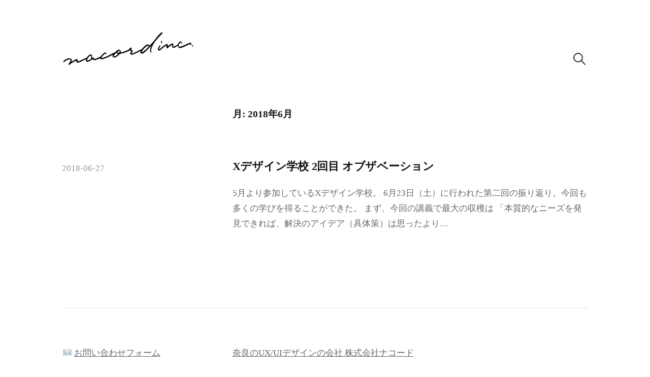

--- FILE ---
content_type: text/html; charset=UTF-8
request_url: https://nacord.co/blog/date/2018/06/
body_size: 6888
content:
<!DOCTYPE html>
<html lang="ja">
<head>
<meta charset="UTF-8">
<meta name="viewport" content="width=device-width, initial-scale=1">

<title>2018年6月 &#8211; 株式会社ナコードのブログ</title>
<meta name='robots' content='max-image-preview:large' />
<link rel="alternate" type="application/rss+xml" title="株式会社ナコードのブログ &raquo; フィード" href="https://nacord.co/blog/feed/" />
<link rel="alternate" type="application/rss+xml" title="株式会社ナコードのブログ &raquo; コメントフィード" href="https://nacord.co/blog/comments/feed/" />
<script type="text/javascript">
window._wpemojiSettings = {"baseUrl":"https:\/\/s.w.org\/images\/core\/emoji\/14.0.0\/72x72\/","ext":".png","svgUrl":"https:\/\/s.w.org\/images\/core\/emoji\/14.0.0\/svg\/","svgExt":".svg","source":{"concatemoji":"https:\/\/nacord.co\/blog\/wp-includes\/js\/wp-emoji-release.min.js?ver=6.3.7"}};
/*! This file is auto-generated */
!function(i,n){var o,s,e;function c(e){try{var t={supportTests:e,timestamp:(new Date).valueOf()};sessionStorage.setItem(o,JSON.stringify(t))}catch(e){}}function p(e,t,n){e.clearRect(0,0,e.canvas.width,e.canvas.height),e.fillText(t,0,0);var t=new Uint32Array(e.getImageData(0,0,e.canvas.width,e.canvas.height).data),r=(e.clearRect(0,0,e.canvas.width,e.canvas.height),e.fillText(n,0,0),new Uint32Array(e.getImageData(0,0,e.canvas.width,e.canvas.height).data));return t.every(function(e,t){return e===r[t]})}function u(e,t,n){switch(t){case"flag":return n(e,"\ud83c\udff3\ufe0f\u200d\u26a7\ufe0f","\ud83c\udff3\ufe0f\u200b\u26a7\ufe0f")?!1:!n(e,"\ud83c\uddfa\ud83c\uddf3","\ud83c\uddfa\u200b\ud83c\uddf3")&&!n(e,"\ud83c\udff4\udb40\udc67\udb40\udc62\udb40\udc65\udb40\udc6e\udb40\udc67\udb40\udc7f","\ud83c\udff4\u200b\udb40\udc67\u200b\udb40\udc62\u200b\udb40\udc65\u200b\udb40\udc6e\u200b\udb40\udc67\u200b\udb40\udc7f");case"emoji":return!n(e,"\ud83e\udef1\ud83c\udffb\u200d\ud83e\udef2\ud83c\udfff","\ud83e\udef1\ud83c\udffb\u200b\ud83e\udef2\ud83c\udfff")}return!1}function f(e,t,n){var r="undefined"!=typeof WorkerGlobalScope&&self instanceof WorkerGlobalScope?new OffscreenCanvas(300,150):i.createElement("canvas"),a=r.getContext("2d",{willReadFrequently:!0}),o=(a.textBaseline="top",a.font="600 32px Arial",{});return e.forEach(function(e){o[e]=t(a,e,n)}),o}function t(e){var t=i.createElement("script");t.src=e,t.defer=!0,i.head.appendChild(t)}"undefined"!=typeof Promise&&(o="wpEmojiSettingsSupports",s=["flag","emoji"],n.supports={everything:!0,everythingExceptFlag:!0},e=new Promise(function(e){i.addEventListener("DOMContentLoaded",e,{once:!0})}),new Promise(function(t){var n=function(){try{var e=JSON.parse(sessionStorage.getItem(o));if("object"==typeof e&&"number"==typeof e.timestamp&&(new Date).valueOf()<e.timestamp+604800&&"object"==typeof e.supportTests)return e.supportTests}catch(e){}return null}();if(!n){if("undefined"!=typeof Worker&&"undefined"!=typeof OffscreenCanvas&&"undefined"!=typeof URL&&URL.createObjectURL&&"undefined"!=typeof Blob)try{var e="postMessage("+f.toString()+"("+[JSON.stringify(s),u.toString(),p.toString()].join(",")+"));",r=new Blob([e],{type:"text/javascript"}),a=new Worker(URL.createObjectURL(r),{name:"wpTestEmojiSupports"});return void(a.onmessage=function(e){c(n=e.data),a.terminate(),t(n)})}catch(e){}c(n=f(s,u,p))}t(n)}).then(function(e){for(var t in e)n.supports[t]=e[t],n.supports.everything=n.supports.everything&&n.supports[t],"flag"!==t&&(n.supports.everythingExceptFlag=n.supports.everythingExceptFlag&&n.supports[t]);n.supports.everythingExceptFlag=n.supports.everythingExceptFlag&&!n.supports.flag,n.DOMReady=!1,n.readyCallback=function(){n.DOMReady=!0}}).then(function(){return e}).then(function(){var e;n.supports.everything||(n.readyCallback(),(e=n.source||{}).concatemoji?t(e.concatemoji):e.wpemoji&&e.twemoji&&(t(e.twemoji),t(e.wpemoji)))}))}((window,document),window._wpemojiSettings);
</script>
<style type="text/css">
img.wp-smiley,
img.emoji {
	display: inline !important;
	border: none !important;
	box-shadow: none !important;
	height: 1em !important;
	width: 1em !important;
	margin: 0 0.07em !important;
	vertical-align: -0.1em !important;
	background: none !important;
	padding: 0 !important;
}
</style>
	<link rel='stylesheet' id='wp-block-library-css' href='https://nacord.co/blog/wp-includes/css/dist/block-library/style.min.css?ver=6.3.7' type='text/css' media='all' />
<style id='classic-theme-styles-inline-css' type='text/css'>
/*! This file is auto-generated */
.wp-block-button__link{color:#fff;background-color:#32373c;border-radius:9999px;box-shadow:none;text-decoration:none;padding:calc(.667em + 2px) calc(1.333em + 2px);font-size:1.125em}.wp-block-file__button{background:#32373c;color:#fff;text-decoration:none}
</style>
<style id='global-styles-inline-css' type='text/css'>
body{--wp--preset--color--black: #000000;--wp--preset--color--cyan-bluish-gray: #abb8c3;--wp--preset--color--white: #ffffff;--wp--preset--color--pale-pink: #f78da7;--wp--preset--color--vivid-red: #cf2e2e;--wp--preset--color--luminous-vivid-orange: #ff6900;--wp--preset--color--luminous-vivid-amber: #fcb900;--wp--preset--color--light-green-cyan: #7bdcb5;--wp--preset--color--vivid-green-cyan: #00d084;--wp--preset--color--pale-cyan-blue: #8ed1fc;--wp--preset--color--vivid-cyan-blue: #0693e3;--wp--preset--color--vivid-purple: #9b51e0;--wp--preset--gradient--vivid-cyan-blue-to-vivid-purple: linear-gradient(135deg,rgba(6,147,227,1) 0%,rgb(155,81,224) 100%);--wp--preset--gradient--light-green-cyan-to-vivid-green-cyan: linear-gradient(135deg,rgb(122,220,180) 0%,rgb(0,208,130) 100%);--wp--preset--gradient--luminous-vivid-amber-to-luminous-vivid-orange: linear-gradient(135deg,rgba(252,185,0,1) 0%,rgba(255,105,0,1) 100%);--wp--preset--gradient--luminous-vivid-orange-to-vivid-red: linear-gradient(135deg,rgba(255,105,0,1) 0%,rgb(207,46,46) 100%);--wp--preset--gradient--very-light-gray-to-cyan-bluish-gray: linear-gradient(135deg,rgb(238,238,238) 0%,rgb(169,184,195) 100%);--wp--preset--gradient--cool-to-warm-spectrum: linear-gradient(135deg,rgb(74,234,220) 0%,rgb(151,120,209) 20%,rgb(207,42,186) 40%,rgb(238,44,130) 60%,rgb(251,105,98) 80%,rgb(254,248,76) 100%);--wp--preset--gradient--blush-light-purple: linear-gradient(135deg,rgb(255,206,236) 0%,rgb(152,150,240) 100%);--wp--preset--gradient--blush-bordeaux: linear-gradient(135deg,rgb(254,205,165) 0%,rgb(254,45,45) 50%,rgb(107,0,62) 100%);--wp--preset--gradient--luminous-dusk: linear-gradient(135deg,rgb(255,203,112) 0%,rgb(199,81,192) 50%,rgb(65,88,208) 100%);--wp--preset--gradient--pale-ocean: linear-gradient(135deg,rgb(255,245,203) 0%,rgb(182,227,212) 50%,rgb(51,167,181) 100%);--wp--preset--gradient--electric-grass: linear-gradient(135deg,rgb(202,248,128) 0%,rgb(113,206,126) 100%);--wp--preset--gradient--midnight: linear-gradient(135deg,rgb(2,3,129) 0%,rgb(40,116,252) 100%);--wp--preset--font-size--small: 13px;--wp--preset--font-size--medium: 20px;--wp--preset--font-size--large: 36px;--wp--preset--font-size--x-large: 42px;--wp--preset--spacing--20: 0.44rem;--wp--preset--spacing--30: 0.67rem;--wp--preset--spacing--40: 1rem;--wp--preset--spacing--50: 1.5rem;--wp--preset--spacing--60: 2.25rem;--wp--preset--spacing--70: 3.38rem;--wp--preset--spacing--80: 5.06rem;--wp--preset--shadow--natural: 6px 6px 9px rgba(0, 0, 0, 0.2);--wp--preset--shadow--deep: 12px 12px 50px rgba(0, 0, 0, 0.4);--wp--preset--shadow--sharp: 6px 6px 0px rgba(0, 0, 0, 0.2);--wp--preset--shadow--outlined: 6px 6px 0px -3px rgba(255, 255, 255, 1), 6px 6px rgba(0, 0, 0, 1);--wp--preset--shadow--crisp: 6px 6px 0px rgba(0, 0, 0, 1);}:where(.is-layout-flex){gap: 0.5em;}:where(.is-layout-grid){gap: 0.5em;}body .is-layout-flow > .alignleft{float: left;margin-inline-start: 0;margin-inline-end: 2em;}body .is-layout-flow > .alignright{float: right;margin-inline-start: 2em;margin-inline-end: 0;}body .is-layout-flow > .aligncenter{margin-left: auto !important;margin-right: auto !important;}body .is-layout-constrained > .alignleft{float: left;margin-inline-start: 0;margin-inline-end: 2em;}body .is-layout-constrained > .alignright{float: right;margin-inline-start: 2em;margin-inline-end: 0;}body .is-layout-constrained > .aligncenter{margin-left: auto !important;margin-right: auto !important;}body .is-layout-constrained > :where(:not(.alignleft):not(.alignright):not(.alignfull)){max-width: var(--wp--style--global--content-size);margin-left: auto !important;margin-right: auto !important;}body .is-layout-constrained > .alignwide{max-width: var(--wp--style--global--wide-size);}body .is-layout-flex{display: flex;}body .is-layout-flex{flex-wrap: wrap;align-items: center;}body .is-layout-flex > *{margin: 0;}body .is-layout-grid{display: grid;}body .is-layout-grid > *{margin: 0;}:where(.wp-block-columns.is-layout-flex){gap: 2em;}:where(.wp-block-columns.is-layout-grid){gap: 2em;}:where(.wp-block-post-template.is-layout-flex){gap: 1.25em;}:where(.wp-block-post-template.is-layout-grid){gap: 1.25em;}.has-black-color{color: var(--wp--preset--color--black) !important;}.has-cyan-bluish-gray-color{color: var(--wp--preset--color--cyan-bluish-gray) !important;}.has-white-color{color: var(--wp--preset--color--white) !important;}.has-pale-pink-color{color: var(--wp--preset--color--pale-pink) !important;}.has-vivid-red-color{color: var(--wp--preset--color--vivid-red) !important;}.has-luminous-vivid-orange-color{color: var(--wp--preset--color--luminous-vivid-orange) !important;}.has-luminous-vivid-amber-color{color: var(--wp--preset--color--luminous-vivid-amber) !important;}.has-light-green-cyan-color{color: var(--wp--preset--color--light-green-cyan) !important;}.has-vivid-green-cyan-color{color: var(--wp--preset--color--vivid-green-cyan) !important;}.has-pale-cyan-blue-color{color: var(--wp--preset--color--pale-cyan-blue) !important;}.has-vivid-cyan-blue-color{color: var(--wp--preset--color--vivid-cyan-blue) !important;}.has-vivid-purple-color{color: var(--wp--preset--color--vivid-purple) !important;}.has-black-background-color{background-color: var(--wp--preset--color--black) !important;}.has-cyan-bluish-gray-background-color{background-color: var(--wp--preset--color--cyan-bluish-gray) !important;}.has-white-background-color{background-color: var(--wp--preset--color--white) !important;}.has-pale-pink-background-color{background-color: var(--wp--preset--color--pale-pink) !important;}.has-vivid-red-background-color{background-color: var(--wp--preset--color--vivid-red) !important;}.has-luminous-vivid-orange-background-color{background-color: var(--wp--preset--color--luminous-vivid-orange) !important;}.has-luminous-vivid-amber-background-color{background-color: var(--wp--preset--color--luminous-vivid-amber) !important;}.has-light-green-cyan-background-color{background-color: var(--wp--preset--color--light-green-cyan) !important;}.has-vivid-green-cyan-background-color{background-color: var(--wp--preset--color--vivid-green-cyan) !important;}.has-pale-cyan-blue-background-color{background-color: var(--wp--preset--color--pale-cyan-blue) !important;}.has-vivid-cyan-blue-background-color{background-color: var(--wp--preset--color--vivid-cyan-blue) !important;}.has-vivid-purple-background-color{background-color: var(--wp--preset--color--vivid-purple) !important;}.has-black-border-color{border-color: var(--wp--preset--color--black) !important;}.has-cyan-bluish-gray-border-color{border-color: var(--wp--preset--color--cyan-bluish-gray) !important;}.has-white-border-color{border-color: var(--wp--preset--color--white) !important;}.has-pale-pink-border-color{border-color: var(--wp--preset--color--pale-pink) !important;}.has-vivid-red-border-color{border-color: var(--wp--preset--color--vivid-red) !important;}.has-luminous-vivid-orange-border-color{border-color: var(--wp--preset--color--luminous-vivid-orange) !important;}.has-luminous-vivid-amber-border-color{border-color: var(--wp--preset--color--luminous-vivid-amber) !important;}.has-light-green-cyan-border-color{border-color: var(--wp--preset--color--light-green-cyan) !important;}.has-vivid-green-cyan-border-color{border-color: var(--wp--preset--color--vivid-green-cyan) !important;}.has-pale-cyan-blue-border-color{border-color: var(--wp--preset--color--pale-cyan-blue) !important;}.has-vivid-cyan-blue-border-color{border-color: var(--wp--preset--color--vivid-cyan-blue) !important;}.has-vivid-purple-border-color{border-color: var(--wp--preset--color--vivid-purple) !important;}.has-vivid-cyan-blue-to-vivid-purple-gradient-background{background: var(--wp--preset--gradient--vivid-cyan-blue-to-vivid-purple) !important;}.has-light-green-cyan-to-vivid-green-cyan-gradient-background{background: var(--wp--preset--gradient--light-green-cyan-to-vivid-green-cyan) !important;}.has-luminous-vivid-amber-to-luminous-vivid-orange-gradient-background{background: var(--wp--preset--gradient--luminous-vivid-amber-to-luminous-vivid-orange) !important;}.has-luminous-vivid-orange-to-vivid-red-gradient-background{background: var(--wp--preset--gradient--luminous-vivid-orange-to-vivid-red) !important;}.has-very-light-gray-to-cyan-bluish-gray-gradient-background{background: var(--wp--preset--gradient--very-light-gray-to-cyan-bluish-gray) !important;}.has-cool-to-warm-spectrum-gradient-background{background: var(--wp--preset--gradient--cool-to-warm-spectrum) !important;}.has-blush-light-purple-gradient-background{background: var(--wp--preset--gradient--blush-light-purple) !important;}.has-blush-bordeaux-gradient-background{background: var(--wp--preset--gradient--blush-bordeaux) !important;}.has-luminous-dusk-gradient-background{background: var(--wp--preset--gradient--luminous-dusk) !important;}.has-pale-ocean-gradient-background{background: var(--wp--preset--gradient--pale-ocean) !important;}.has-electric-grass-gradient-background{background: var(--wp--preset--gradient--electric-grass) !important;}.has-midnight-gradient-background{background: var(--wp--preset--gradient--midnight) !important;}.has-small-font-size{font-size: var(--wp--preset--font-size--small) !important;}.has-medium-font-size{font-size: var(--wp--preset--font-size--medium) !important;}.has-large-font-size{font-size: var(--wp--preset--font-size--large) !important;}.has-x-large-font-size{font-size: var(--wp--preset--font-size--x-large) !important;}
.wp-block-navigation a:where(:not(.wp-element-button)){color: inherit;}
:where(.wp-block-post-template.is-layout-flex){gap: 1.25em;}:where(.wp-block-post-template.is-layout-grid){gap: 1.25em;}
:where(.wp-block-columns.is-layout-flex){gap: 2em;}:where(.wp-block-columns.is-layout-grid){gap: 2em;}
.wp-block-pullquote{font-size: 1.5em;line-height: 1.6;}
</style>
<link rel='stylesheet' id='genericons-css' href='https://nacord.co/blog/wp-content/themes/write/genericons/genericons.css?ver=3.4.1' type='text/css' media='all' />
<link rel='stylesheet' id='normalize-css' href='https://nacord.co/blog/wp-content/themes/write/css/normalize.css?ver=8.0.0' type='text/css' media='all' />
<link rel='stylesheet' id='write-style-css' href='https://nacord.co/blog/wp-content/themes/write/style.css?ver=2.1.2' type='text/css' media='all' />
<link rel='stylesheet' id='write-style-ja-css' href='https://nacord.co/blog/wp-content/themes/write/css/ja.css' type='text/css' media='all' />
<link rel='stylesheet' id='drawer-style-css' href='https://nacord.co/blog/wp-content/themes/write/css/drawer.css?ver=3.2.2' type='text/css' media='screen and (max-width: 782px)' />
<script type='text/javascript' src='https://nacord.co/blog/wp-includes/js/jquery/jquery.min.js?ver=3.7.0' id='jquery-core-js'></script>
<script type='text/javascript' src='https://nacord.co/blog/wp-includes/js/jquery/jquery-migrate.min.js?ver=3.4.1' id='jquery-migrate-js'></script>
<script type='text/javascript' src='https://nacord.co/blog/wp-content/themes/write/js/iscroll.js?ver=5.2.0' id='iscroll-js'></script>
<script type='text/javascript' src='https://nacord.co/blog/wp-content/themes/write/js/drawer.js?ver=3.2.2' id='drawer-js'></script>
<link rel="https://api.w.org/" href="https://nacord.co/blog/wp-json/" /><link rel="EditURI" type="application/rsd+xml" title="RSD" href="https://nacord.co/blog/xmlrpc.php?rsd" />
<meta name="generator" content="WordPress 6.3.7" />
		<!-- Custom Logo: hide header text -->
		<style id="custom-logo-css" type="text/css">
			.site-title, .site-description {
				position: absolute;
				clip: rect(1px, 1px, 1px, 1px);
			}
		</style>
		<!-- Google Tag Manager -->
<script>(function(w,d,s,l,i){w[l]=w[l]||[];w[l].push({'gtm.start':
new Date().getTime(),event:'gtm.js'});var f=d.getElementsByTagName(s)[0],
j=d.createElement(s),dl=l!='dataLayer'?'&l='+l:'';j.async=true;j.src=
'https://www.googletagmanager.com/gtm.js?id='+i+dl;f.parentNode.insertBefore(j,f);
})(window,document,'script','dataLayer','GTM-NJL96LP');</script>
<!-- End Google Tag Manager -->
			<style type="text/css">
		/* Colors */
				
			</style>
	<link rel="icon" href="https://nacord.co/blog/wp-content/uploads/2020/05/cropped-nacicon-32x32.png" sizes="32x32" />
<link rel="icon" href="https://nacord.co/blog/wp-content/uploads/2020/05/cropped-nacicon-192x192.png" sizes="192x192" />
<link rel="apple-touch-icon" href="https://nacord.co/blog/wp-content/uploads/2020/05/cropped-nacicon-180x180.png" />
<meta name="msapplication-TileImage" content="https://nacord.co/blog/wp-content/uploads/2020/05/cropped-nacicon-270x270.png" />
</head>

<body class="archive date wp-custom-logo drawer header-side footer-side no-sidebar footer-1 has-avatars">
<div id="page" class="hfeed site">
	<a class="skip-link screen-reader-text" href="#content">コンテンツへスキップ</a>

	<header id="masthead" class="site-header">

		<div class="site-top">
			<div class="site-top-table">
				<div class="site-branding">
				<a href="https://nacord.co/blog/" class="custom-logo-link" rel="home"><img width="812" height="225" src="https://nacord.co/blog/wp-content/uploads/2023/05/cropped-アートボード-–-1-1.png" class="custom-logo" alt="株式会社ナコードのブログ" decoding="async" fetchpriority="high" srcset="https://nacord.co/blog/wp-content/uploads/2023/05/cropped-アートボード-–-1-1.png 812w, https://nacord.co/blog/wp-content/uploads/2023/05/cropped-アートボード-–-1-1-300x83.png 300w, https://nacord.co/blog/wp-content/uploads/2023/05/cropped-アートボード-–-1-1-768x213.png 768w, https://nacord.co/blog/wp-content/uploads/2023/05/cropped-アートボード-–-1-1-700x194.png 700w" sizes="(max-width: 812px) 100vw, 812px" /></a>					<div class="site-title"><a href="https://nacord.co/blog/" rel="home">株式会社ナコードのブログ</a></div>
					<div class="site-description">奈良のUX/UIデザインの会社</div>
				</div><!-- .site-branding -->

								<nav id="site-navigation" class="main-navigation">
					<button class="drawer-toggle drawer-hamburger">
						<span class="screen-reader-text">メニュー</span>
						<span class="drawer-hamburger-icon"></span>
					</button>
					<div class="drawer-nav">
						<div class="drawer-content">
							<div class="drawer-content-inner">
																					<form role="search" method="get" class="search-form" action="https://nacord.co/blog/">
				<label>
					<span class="screen-reader-text">検索:</span>
					<input type="search" class="search-field" placeholder="検索&hellip;" value="" name="s" />
				</label>
				<input type="submit" class="search-submit" value="検索" />
			</form>														</div><!-- .drawer-content-inner -->
						</div><!-- .drawer-content -->
					</div><!-- .drawer-nav -->
				</nav><!-- #site-navigation -->
							</div><!-- .site-top-table -->
		</div><!-- .site-top -->

		
		
	</header><!-- #masthead -->

	<div id="content" class="site-content">

<section id="primary" class="content-area">
	<main id="main" class="site-main">

	
		<header class="page-header">
			<h1 class="page-title">月: <span>2018年6月</span></h1>		</header><!-- .page-header -->

				
			
<div class="post-summary post-full-summary">
	<article id="post-99" class="post-99 post type-post status-publish format-standard has-post-thumbnail hentry category-servicedesign tag-ux tag-x tag-10">
		<header class="entry-header">
			<div class="entry-float">
									<div class="entry-meta">
		<span class="posted-on">
		<a href="https://nacord.co/blog/servicedesign/99/" rel="bookmark"><time class="entry-date published updated" datetime="2018-06-27T01:09:42+09:00">2018-06-27</time></a>		</span>
	</div><!-- .entry-meta -->
				</div><!-- .entry-float -->
			<h2 class="entry-title"><a href="https://nacord.co/blog/servicedesign/99/" rel="bookmark">Xデザイン学校 2回目 オブザベーション</a></h2>
		</header><!-- .entry-header -->
		<div class="entry-summary">
			<p>5月より参加しているXデザイン学校。 6月23日（土）に行われた第二回の振り返り。今回も多くの学びを得ることができた。 まず、今回の講義で最大の収穫は 「本質的なニーズを発見できれば、解決のアイデア（具体策）は思ったより&#8230;</p>
		</div><!-- .entry-summary -->
	</article><!-- #post-## -->
</div><!-- .post-summary -->
		
		
	
	</main><!-- #main -->
</section><!-- #primary -->


	</div><!-- #content -->

	<footer id="colophon" class="site-footer">

		
	<div id="supplementary" class="footer-widget-area" role="complementary">
		<div class="footer-widget-table">
			<div class="footer-widget-side">
								<div class="footer-widget-1 widget-area">
					<aside id="block-11" class="widget widget_block widget_text">
<p>✉️ <a href="https://forms.gle/hLtEWLAca5E6PqEp7">お問い合わせフォーム</a></p>
</aside>				</div><!-- .footer-widget-1 -->
							</div><!-- .footer-widget-side -->
			<div class="footer-widget-main">
				<div class="footer-widget">
										<div class="footer-widget-2 widget-area">
						<aside id="block-13" class="widget widget_block widget_text">
<p><a href="https://nacord.co/">奈良のUX/UIデザインの会社 株式会社ナコード</a></p>
</aside>					</div><!-- .footer-widget-2 -->
																			</div><!-- .footer-widget -->
			</div><!-- .footer-widget-main -->
		</div><!-- .footer-widget-table -->
	</div><!-- #supplementary -->

		<div class="site-bottom">
			<div class="site-bottom-table">
				<nav id="footer-social-link" class="footer-social-link social-link">
								</nav><!-- #footer-social-link -->

				<div class="site-info">
					<div class="site-credit">
						Powered by <a href="https://ja.wordpress.org/">WordPress</a>					<span class="site-credit-sep"> | </span>
						Theme: <a href="http://themegraphy.com/ja/wordpress-themes/write/">Write</a> by Themegraphy					</div><!-- .site-credit -->
				</div><!-- .site-info -->
			</div><!-- .site-bottom-table -->
		</div><!-- .site-bottom -->

	</footer><!-- #colophon -->
</div><!-- #page -->

<!-- Google Tag Manager (noscript) -->
<noscript><iframe src="https://www.googletagmanager.com/ns.html?id=GTM-NJL96LP"
height="0" width="0" style="display:none;visibility:hidden"></iframe></noscript>
<!-- End Google Tag Manager (noscript) -->
		<script type='text/javascript' src='https://nacord.co/blog/wp-content/themes/write/js/skip-link-focus-fix.js?ver=20160525' id='write-skip-link-focus-fix-js'></script>
<script type='text/javascript' src='https://nacord.co/blog/wp-content/themes/write/js/doubletaptogo.js?ver=1.0.0' id='double-tap-to-go-js'></script>
<script type='text/javascript' src='https://nacord.co/blog/wp-content/themes/write/js/functions.js?ver=20190226' id='write-functions-js'></script>

</body>
</html>
